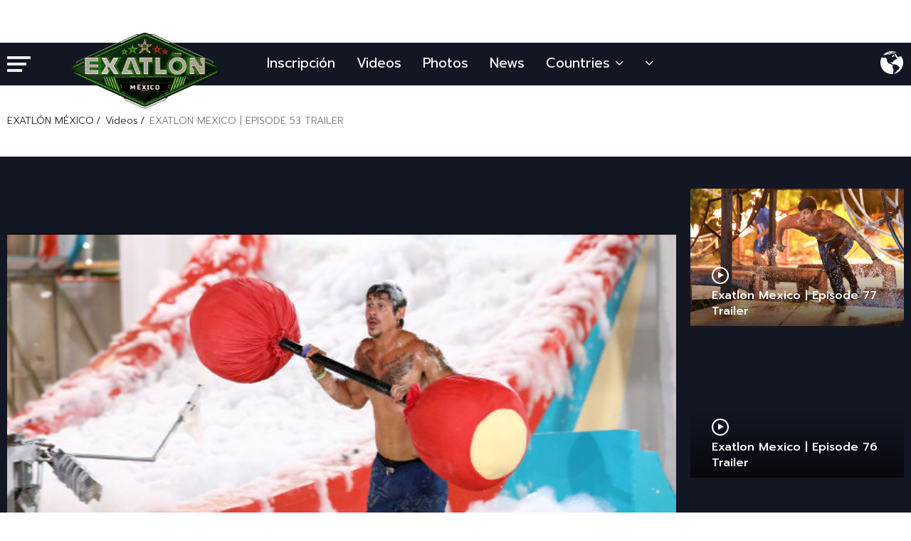

--- FILE ---
content_type: text/html; charset=utf-8
request_url: https://www.exatlon.com.mx/exatlon-mexico-episodio-53-promo-1127637-video
body_size: 7946
content:
<!DOCTYPE html><html lang="es"><head><script type="text/javascript">
        function getParameterByName(name){name=name.replace(/[\[]/,"\\[").replace(/[\]]/,"\\]");
        var regex=new RegExp("[\\?&]"+name+"=([^&#]*)"),results=regex.exec(location.search);return results===null?"":decodeURIComponent(results[1].replace(/\+/g," "))}
        var redirectMobile=getParameterByName("redirectMobile");
        var redirectCookie=document.cookie.indexOf("redirectMobile");
        if(redirectMobile==""&&redirectCookie==-1)
        {
            var isPhone = {
                Android: function () {
                    return navigator.userAgent.match(/Android/i) ? true : false
                },
                BlackBerry: function () {
                    return navigator.userAgent.match(/BlackBerry/i) ? true : false
                },
                iOS: function () {
                    return navigator.userAgent.match(/iPhone|iPod/i) ? true : false
                },
                Windows: function () {
                    return navigator.userAgent.match(/IEMobile/i) ? true : false
                },
                any: function () {
                    return isPhone.Android() || isPhone.BlackBerry() || isPhone.iOS() || isPhone.Windows()
                }
            };
            if (isPhone.any()) {
                if(location.hostname.substring(0, 4) == 'www.') {
                    console.log('redirect 1', location.href, 'm.'+location.hostname.substring(4));
                    location.href = location.href.replace(location.hostname, 'm.'+location.hostname.substring(4));
                } else if (location.hostname.substring(0, 2) != 'm.') {
                    console.log('redirect 2', location.hostname, 'm.'+location.hostname);
                    location.href =location.href.replace(location.hostname, 'm.'+location.hostname);
                }
            }
        }
    </script><meta charset="UTF-8"/><meta http-equiv="content-language" content="es"><title>Exatlon Mexico | Episode 53 Trailer</title><meta name="description" content="All Exatlón méxico videos."/><meta name="keywords" content="Exatlon Mexico | Episode 53 Trailer izle, exatlón méxico izle, Exatlon, Mexico, |, Episode, 53, Trailer, Trailers, video, exatlón méxico, exatlón méxico videos"/><meta name="viewport" content="width=device-width, initial-scale=1, maximum-scale=1"><link href="https://www.exatlon.com.mx/s/template/exatlon/styles/library.min.css?v=2511" rel="stylesheet"><link href="https://www.exatlon.com.mx/s/template/exatlon/styles/project.min.css?v=2511" rel="stylesheet"><script type="text/javascript">
        var SITE_URL    = 'https://www.exatlon.com.mx/';
        var AJAX_URL    = 'https://www.exatlon.com.mx/Ajax/';
        var CDN_URL     = 'https://img.exatlon.tv/s/';
        var UPLOAD_URL  = 'https://img.exatlon.tv/';
        var STATIC_URL  = 'https://www.exatlon.com.mx/s/template/exatlon/';
        var VERSION     = '2511';
    </script><link rel="shortcut icon" href="https://www.exatlon.com.mx/favicon.ico" type="image/x-icon"><link rel="icon" href="https://www.exatlon.com.mx/favicon.ico" type="image/x-icon"><!-- Global site tag (gtag.js) - Google Analytics --><script async src="//www.googletagmanager.com/gtag/js?id=UA-121532553-1"></script><script>
            window.dataLayer = window.dataLayer || [];
            function gtag(){dataLayer.push(arguments);}
            gtag('js', new Date());

            gtag('config', 'UA-121532553-1');
        </script><link rel="canonical" href="https://www.exatlon.com.mx/exatlon-mexico-episodio-53-promo-1127637-video"/><link rel="amphtml" href="https://www.exatlon.com.mx/amp/exatlon-mexico-episodio-53-promo-1127637-video"/><script type="application/ld+json">
        {
          "@context": "//schema.org/",
          "@type": "VideoObject",
          "name": "Exatlon Mexico | Episode 53 Trailer ",
          "description": "Exatlon Mexico | Episode 53 Trailer ",
          "thumbnailUrl": "https://img.exatlon.tv/foto/620x344/uploads/icerikler/2024/01/08/abd8998-copy1025363827659c06446ebc3.jpg",
                    "contentURL": "https://media.exatlon.tv/2024/01/08/54f40791961f90052abd4c226c041f85855d6331-480p.mp4",
                    "uploadDate": "2024-01-08T17:27:17+03:00",
                    "interactionCount": "0",
                    "duration":"PT47S",
                   "datePublished": "2024-01-08T17:27:17+03:00"
        }
    </script><script type="application/ld+json">
            {
              "@context": "//schema.org",
              "@type": "BreadcrumbList",
              "itemListElement": [                {
                  "@type": "ListItem",
                  "position": 1,
                  "item": {
                    "@id": "https://www.exatlon.com.mx",
                    "name": "EXATLÓN MÉXICO"
                  }
                },
                              {
                  "@type": "ListItem",
                  "position": 2,
                  "item": {
                    "@id": "https://www.exatlon.com.mx/videolar/trailers",
                    "name": "EXATLÓN MÉXICO Trailers"
                  }
                }
                ,{
                "@type": "ListItem",
                "position": 3,
                "item": {
                  "@id": "https://www.exatlon.com.mx/exatlon-mexico-episodio-53-promo-1127637-video",
                  "name": "Exatlon Mexico | Episode 53 Trailer "
                }
                }
            ]
          }
     </script><script>function ga() {}</script><!-- Reklam --><!-- Web Head Part 1 --><script async='async' src='https://www.googletagservices.com/tag/js/gpt.js'></script><script>
  var gptadslots = [];
  var googletag = googletag || {cmd:[]};
</script><script>
   googletag.cmd.push(function() {
    googletag.defineOutOfPageSlot('/21713566364/Exathlon_Mexico/Interstitial_oop', 'div-gpt-ad-1529999586467-0').addService(googletag.pubads());  });
</script><script>
  googletag.cmd.push(function() {
    googletag.defineOutOfPageSlot('/21713566364/Exathlon_Mexico/Oop_2', 'div-gpt-ad-1530001248730-0').addService(googletag.pubads());
  });
</script><script>
  googletag.cmd.push(function() {
    googletag.defineSlot('/21713566364/Exathlon_Mexico/Footer_970x250', [[970, 250], [970, 90], [728, 90]], 'div-gpt-ad-1529999440080-0').addService(googletag.pubads());
  });
</script><script>
  googletag.cmd.push(function() {
    googletag.defineSlot('/21713566364/Exathlon_Mexico/Other_300x250_1', [300, 250], 'div-gpt-ad-1530001399375-0').addService(googletag.pubads());
  });
</script><!-- Mexico Default Preroll --><!-- Mexico Default Midroll --><!-- Mexico Default Overlay --><!-- Mexico Default Postroll --><!-- Web Head Part 2 --><script>
  googletag.cmd.push(function() {
    googletag.pubads().enableSingleRequest();
    googletag.pubads().collapseEmptyDivs();
    googletag.pubads().setCentering(true);
    googletag.enableServices();
  });
</script><!-- Reklam --><script data-schema="organization" type="application/ld+json">
            {
                "@context" : "//schema.org",
                "@type" : "Organization",
                "name" : "EXATLÓN MÉXICO",
                "url" : "https://www.exatlon.com.mx/",
                                    "logo" : "https://img.exatlon.tv/uploads/kategoriler/2023/11/07/exatlonmx2023logodusuk-cozunurluk1554404520654a2c2cddf68.png",
                                "sameAs" : [
                                                                ]
            }
        </script></head><body class=""><div id="wrapper"><header id="header"><div class="header-content-wrapper"><div class="header-content container"><div class="fixed-menu-opener hamburger" id="hamburger-one"><span class="line"></span><span class="line"></span><span class="line"></span></div><div class="menu-wrapper"><nav id="menu"><ul class="clearfix"><li class="logo"><a href="https://www.exatlon.com.mx"><img src="https://img.exatlon.tv/uploads/kategoriler/2023/11/07/exatlonmx2023logodusuk-cozunurluk1554404520654a2c2cddf68.png" alt="EXATLÓN MÉXICO" class="img-responsive"></a></li><li><a href="https://apply.exatlon.com.mx/" title="Inscripción" target="_blank">Inscripción</a></li><li><a href="https://www.exatlon.com.mx/video">Videos</a></li><li><a href="https://www.exatlon.com.mx/gallery">Photos</a></li><li><a href="https://www.exatlon.com.mx/news">News</a></li><li><a href="#">Countries <i class="fa fa-angle-down" aria-hidden="true"></i></a><div class="sub-menu"><ul><li><a href="https://www.exatlon.tv/" title="Exatlon Global " class="uppercase">Exatlon Global </a></li><li><a href="https://www.exatlon.com.mx" title="EXATLÓN MÉXICO" target="_blank">EXATLÓN MÉXICO</a></li><li><a href="https://www.exatlon.com" title="EXATLÓN ESTADOS UNIDOS" target="_blank">EXATLÓN ESTADOS UNIDOS</a></li><li><a href="https://www.exatlon.hu" title="EXATLON HUNGARY" target="_blank">EXATLON HUNGARY</a></li><li><a href="https://www.exatlon.si" title="EXATLON SLOVENIJA" target="_blank">EXATLON SLOVENIJA</a></li><li><a href="https://www.exatlon.tv/greece" title="EXATLON GREECE" target="_blank">EXATLON GREECE</a></li><li><a href="https://www.exatlon.de" title="EXATLON GERMANY" target="_blank">EXATLON GERMANY</a></li><li><a href="https://www.exatlon.ro" title="EXATLON ROMÂNIA" target="_blank">EXATLON ROMÂNIA</a></li><li><a href="https://www.exatlon.co" title="EXATLÓN COLOMBIA" target="_blank">EXATLÓN COLOMBIA</a></li><li><a href="https://www.exatlon.tv/brasil" title="EXATHLON BRASIL" target="_blank">EXATHLON BRASIL</a></li></ul></div></li><li><a href="#"><i class="fa fa-angle-down" aria-hidden="true"></i></a><div class="sub-menu"><ul></ul></div></li></ul></nav></div><div class="language-wrapper dropdown"><button class="btn dropdown-toggle" type="button" data-toggle="dropdown"><span></span><i class="icn icn-world"></i></button><ul class="dropdown-menu"><li ><a href="?lang=en">EN</a></li><li ><a href="?lang=es">ES</a></li></ul></div></div></div><div class="fixed-menu-wrapper"><div class="container"><div class="close-fixed-menu"><button type="button" class="btn"><i class="icn icn-close" aria-hidden="true"></i></button></div><div class="row"><div class="col-xs-6"><div class="fixed-menu-one"><ul><li><a href="https://www.exatlon.com.mx/video">VIDEOS</a></li><li><a href="https://www.exatlon.com.mx/gallery">PHOTOS</a></li><li><a href="https://www.exatlon.com.mx/news">NEWS</a></li><li><a href="https://www.exatlon.com.mx/page-contacto">CONTACTO</a></li><li><a href="https://www.exatlon.com.mx/page-sobre-nosotros">SOBRE NOSOTROS</a></li></ul></div><div class="fixed-menu-social clearfix margin-top-30"><span>FOLLOW US</span><br><a href="https://www.facebook.com/ExatlonMx" target="_blank"><i class="fa fa-facebook-official" aria-hidden="true"></i></a><a href="https://www.twitter.com/exatlonmx" target="_blank"><i class="fa fa-twitter-square" aria-hidden="true"></i></a><a href="https://www.instagram.com/exatlonmx" target="_blank"><i class="fa fa-instagram" aria-hidden="true"></i></a><a href="https://www.tiktok.com/@exatlonmx" target="_blank"><img src="https://www.exatlon.com.mx/s/template/exatlon/images/tiktok.png" class="tiktok-icon"></a><a href="https://www.youtube.com/c/Exatlon" target="_blank"><i class="fa fa-youtube" aria-hidden="true"></i></a></div></div></div></div></div></header><div id="content" class="margin-top-20"><div class="breadcrumb-wrapper"><div class="container"><ol class="breadcrumb"><li><a href="https://www.exatlon.com.mx">EXATLÓN MÉXICO</a></li><li><a href="https://www.exatlon.com.mx/video">Videos</a></li><li class="active">EXATLON MEXICO | EPISODE 53 TRAILER</li></ol></div></div><div class="video-detail-player-wrapper margin-bottom-30"><section class="container"><div class="row"><div class="col-xs-6"><div class="video-player" style="width: 100%; height: 672px;"><link href="https://vjs.zencdn.net/8.16.1/video-js.css" rel="stylesheet" /><video
    id="my-video"
    class="video-js"
    controls
    preload="auto"
    poster="https://img.exatlon.tv/foto/620x340/uploads/icerikler/2024/01/08/620_340_exatlon-mexico-episode-53-trailer-620x338.45410628019323_659c0645873f8.jpg"
    data-setup="{}"
    muted="true"
    autoplay="true"
    style="width: 100%; height: 100%;"
  ><source src="https://mx-media.exatlon.tv/2024/01/08/54f40791961f90052abd4c226c041f85855d6331.smil/playlist.m3u8" type="application/x-mpegURL" /><source src="https://mx-media.exatlon.tv/2024/01/08/54f40791961f90052abd4c226c041f85855d6331.mp4" type="video/mp4" /><p class="vjs-no-js">
      To view this video please enable JavaScript, and consider upgrading to a
      web browser that
      ></p></video><script src="https://vjs.zencdn.net/8.16.1/video.min.js"></script></div></div><div class="col-xs-2"><div class="rexatlon-bn rexatlon-sq margin-bottom-15"><!-- /21713566364/Exathlon_Mexico/Other_300x250_1 --><div id='div-gpt-ad-1530001399375-0' style='height:250px; width:300px;'><script>
googletag.cmd.push(function() { googletag.display('div-gpt-ad-1530001399375-0'); });
</script></div></div><div class="list-type-one margin-bottom-20"><div class="list-type-one-content"><a href="https://www.exatlon.com.mx/exatlon-mexico-episodio-77-promo-1127740-video" title="Exatlon Mexico | Episode 77 Trailer "><div class="list-type-one-img"><img src="https://www.exatlon.com.mx/s/template/exatlon/images/pixel.png" data-original="https://img.exatlon.tv/foto/300x193/uploads/icerikler/2024/02/05/abd8164-copy208393605965c0e3012dbd8.jpg" width="300" height="193" alt="Exatlon Mexico | Episode 77 Trailer " class="lazy"></div><div class="list-type-one-title-wrap"><div class="margin-bottom-5"><i class="icn icn-play"><i class="fa fa-play" aria-hidden="true"></i></i></div><p>Exatlon Mexico | Episode 77 Trailer </p></div></a></div></div><div class="list-type-one "><div class="list-type-one-content"><a href="https://www.exatlon.com.mx/exatlon-mexico-episodio-76-promo-1127739-video" title="Exatlon Mexico | Episode 76 Trailer "><div class="list-type-one-img"><img src="https://www.exatlon.com.mx/s/template/exatlon/images/pixel.png" data-original="https://img.exatlon.tv/foto/300x193/uploads/icerikler/2024/02/05/abd6970-copy55670432165c0db4de4d45.jpg" width="300" height="193" alt="Exatlon Mexico | Episode 76 Trailer " class="lazy"></div><div class="list-type-one-title-wrap"><div class="margin-bottom-5"><i class="icn icn-play"><i class="fa fa-play" aria-hidden="true"></i></i></div><p>Exatlon Mexico | Episode 76 Trailer </p></div></a></div></div></div></div><div class="video-detail-info margin-top-20"><h1 class="video-detail-title"> Exatlon Mexico | Episode 53 Trailer  <span>01.08.2024</span></h1><div class="video-detail-summary margin-bottom-15"></div><div class="video-share-box"><div class="video-share-item"><!-- facebook share --><div id="fb-root"></div><script>(function(d, s, id) {
                                var js, fjs = d.getElementsByTagName(s)[0];
                                if (d.getElementById(id)) return;
                                js = d.createElement(s); js.id = id;
                                js.src = 'https://connect.facebook.net/en_US/sdk.js#xfbml=1&version=v2.12';
                                fjs.parentNode.insertBefore(js, fjs);
                            }(document, 'script', 'facebook-jssdk'));</script><div class="fb-like" data-href="https://www.exatlon.com.mx/exatlon-mexico-episodio-53-promo-1127637-video" data-layout="button_count" data-action="like" data-size="large" data-show-faces="false" data-share="true"></div><!-- facebook share --></div><div class="video-share-item"><!-- twitter share --><script>window.twttr = (function(d, s, id) {
                                var js, fjs = d.getElementsByTagName(s)[0],
                                    t = window.twttr || {};
                                if (d.getElementById(id)) return t;
                                js = d.createElement(s);
                                js.id = id;
                                js.src = "https://platform.twitter.com/widgets.js";
                                fjs.parentNode.insertBefore(js, fjs);

                                t._e = [];
                                t.ready = function(f) {
                                    t._e.push(f);
                                };

                                return t;
                            }(document, "script", "twitter-wjs"));</script><a class="twitter-share-button"
                           href="https://twitter.com/share"
                           data-size="large"
                           data-lang="en"
                           data-text="Exatlon Mexico | Episode 53 Trailer"
                           data-url="https://www.exatlon.com.mx/exatlon-mexico-episodio-53-promo-1127637-video"
                           data-hashtags="exatlon,exatlontv"
                           data-via="exatlontv" data-related="twitterapi,twitter">Tweet</a><!-- twitter share --></div><div class="video-share-item"><!-- google share --><script src="https://apis.google.com/js/platform.js" async defer></script><g:plusone></g:plusone><!-- google share --></div></div></div></section></div><div class="container"><div class="video-detail-list-box margin-bottom-40" id="video-detail-bottom-list"><div class="margin-bottom-20"><div class="title-one-wrapper"><div class="container"><h2 class="title-one"><i class="icn-colors-1 color-left-bg-3"><img src="https://www.exatlon.com.mx/s/template/exatlon/images/colors/big/mexico.png" alt="" width="80" height="49"></i><span>EPISODES</span></h2></div></div></div><div class="list-type-one"><div class="row flexWrap"><div class="col-xs-2 margin-bottom-20"><div class="list-type-one-content"><a href="https://www.exatlon.com.mx/exatlon-mexico-episodio-123-promo-1128317-video" class="list-hover-animate-content"><div class="list-type-one-img"><img src="https://www.exatlon.com.mx/s/template/exatlon/images/pixel.png" data-original="https://img.exatlon.tv/foto/300x193/uploads/icerikler/2025/04/14/123-a22317771367fd017973802.jpg" width="300" height="193" alt="" class="lazy not-loaded"></div><div class="list-type-one-title-wrap"><div class="margin-bottom-5"><i class="icn icn-play"><i class="fa fa-play" aria-hidden="true"></i></i></div><p>Exatlon Mexico | Episode 123 Trailer </p></div></a></div></div><div class="col-xs-2 margin-bottom-20"><div class="list-type-one-content"><a href="https://www.exatlon.com.mx/exatlon-mexico-episodio-122-promo-1128316-video" class="list-hover-animate-content"><div class="list-type-one-img"><img src="https://www.exatlon.com.mx/s/template/exatlon/images/pixel.png" data-original="https://img.exatlon.tv/foto/300x193/uploads/icerikler/2025/04/14/122-a164362063467fd016f03843.jpg" width="300" height="193" alt="" class="lazy not-loaded"></div><div class="list-type-one-title-wrap"><div class="margin-bottom-5"><i class="icn icn-play"><i class="fa fa-play" aria-hidden="true"></i></i></div><p>Exatlon Mexico | Episode 122 Trailer </p></div></a></div></div><div class="col-xs-2 margin-bottom-20"><div class="list-type-one-content"><a href="https://www.exatlon.com.mx/exatlon-mexico-episodio-121-promo-1128315-video" class="list-hover-animate-content"><div class="list-type-one-img"><img src="https://www.exatlon.com.mx/s/template/exatlon/images/pixel.png" data-original="https://img.exatlon.tv/foto/300x193/uploads/icerikler/2025/04/14/121-a93895088967fd0164ab738.jpg" width="300" height="193" alt="" class="lazy not-loaded"></div><div class="list-type-one-title-wrap"><div class="margin-bottom-5"><i class="icn icn-play"><i class="fa fa-play" aria-hidden="true"></i></i></div><p>Exatlon Mexico | Episode 121 Trailer </p></div></a></div></div><div class="col-xs-2 margin-bottom-20"><div class="list-type-one-content"><a href="https://www.exatlon.com.mx/exatlon-mexico-episodio-120-promo-1128314-video" class="list-hover-animate-content"><div class="list-type-one-img"><img src="https://www.exatlon.com.mx/s/template/exatlon/images/pixel.png" data-original="https://img.exatlon.tv/foto/300x193/uploads/icerikler/2025/04/14/120-a163746624867fd0158be340.jpg" width="300" height="193" alt="" class="lazy not-loaded"></div><div class="list-type-one-title-wrap"><div class="margin-bottom-5"><i class="icn icn-play"><i class="fa fa-play" aria-hidden="true"></i></i></div><p>Exatlon Mexico | Episode 120 Trailer </p></div></a></div></div><div class="col-xs-2 margin-bottom-20"><div class="list-type-one-content"><a href="https://www.exatlon.com.mx/exatlon-mexico-episodio-119-promo-1128313-video" class="list-hover-animate-content"><div class="list-type-one-img"><img src="https://www.exatlon.com.mx/s/template/exatlon/images/pixel.png" data-original="https://img.exatlon.tv/foto/300x193/uploads/icerikler/2025/04/14/119-a11613600567fd014888946.jpg" width="300" height="193" alt="" class="lazy not-loaded"></div><div class="list-type-one-title-wrap"><div class="margin-bottom-5"><i class="icn icn-play"><i class="fa fa-play" aria-hidden="true"></i></i></div><p>Exatlon Mexico | Episode 119 Trailer </p></div></a></div></div><div class="col-xs-2 margin-bottom-20"><div class="list-type-one-content"><a href="https://www.exatlon.com.mx/exatlon-mexico-episodio-118-promo-1128312-video" class="list-hover-animate-content"><div class="list-type-one-img"><img src="https://www.exatlon.com.mx/s/template/exatlon/images/pixel.png" data-original="https://img.exatlon.tv/foto/300x193/uploads/icerikler/2025/04/14/118-a131101423867fd0138a29a7.jpg" width="300" height="193" alt="" class="lazy not-loaded"></div><div class="list-type-one-title-wrap"><div class="margin-bottom-5"><i class="icn icn-play"><i class="fa fa-play" aria-hidden="true"></i></i></div><p>Exatlon Mexico | Episode 118 Trailer </p></div></a></div></div><div class="col-xs-2 margin-bottom-20"><div class="list-type-one-content"><a href="https://www.exatlon.com.mx/exatlon-mexico-episodio-117-promo-1128311-video" class="list-hover-animate-content"><div class="list-type-one-img"><img src="https://www.exatlon.com.mx/s/template/exatlon/images/pixel.png" data-original="https://img.exatlon.tv/foto/300x193/uploads/icerikler/2025/04/14/117-a212894865567fd005216ee5.jpg" width="300" height="193" alt="" class="lazy not-loaded"></div><div class="list-type-one-title-wrap"><div class="margin-bottom-5"><i class="icn icn-play"><i class="fa fa-play" aria-hidden="true"></i></i></div><p>Exatlon Mexico | Episode 117 Trailer </p></div></a></div></div><div class="col-xs-2 margin-bottom-20"><div class="list-type-one-content"><a href="https://www.exatlon.com.mx/exatlon-mexico-episodio-116-promo-1128310-video" class="list-hover-animate-content"><div class="list-type-one-img"><img src="https://www.exatlon.com.mx/s/template/exatlon/images/pixel.png" data-original="https://img.exatlon.tv/foto/300x193/uploads/icerikler/2025/04/14/116-a48517160567fd003d91768.jpg" width="300" height="193" alt="" class="lazy not-loaded"></div><div class="list-type-one-title-wrap"><div class="margin-bottom-5"><i class="icn icn-play"><i class="fa fa-play" aria-hidden="true"></i></i></div><p>Exatlon Mexico | Episode 116 Trailer </p></div></a></div></div></div><div class="clearfix margin-top-10"><a class="show-all-videos pull-right" href="https://www.exatlon.com.mx/video" title="all videos">All videos <i class="fa fa-angle-right" aria-hidden="true"></i></a></div></div></div><div class="video-detail-list-box"><div class="margin-bottom-20"><div class="title-one-wrapper"><div class="container"><h2 class="title-one"><i class="icn-colors-1 color-left-bg"><img src="https://www.exatlon.com.mx/s/template/exatlon/images/colors/big/mexico.png" alt="" width="80" height="49"></i><span>YOU MAY ALSO LIKE</span></h2></div></div></div><div class="slider-type-three video-detail-slider owl-carousel"><div class="video-detail-slider-item"><div class="list-type-one"><div class="list-type-one-content"><a href="https://www.exatlon.com.mx/exatlon-mexico-episodio-75-promo-1127737-video" title="Exatlon Mexico | Episode 75 Trailer "><div class="list-type-one-img"><img data-src="https://img.exatlon.tv/foto/300x193/uploads/icerikler/2024/02/05/abd7285-copy60032466065c0db3b045d7.jpg" width="300" height="193" alt="Exatlon Mexico | Episode 75 Trailer " class="owl-lazy img-responsive"></div><div class="list-type-one-title-wrap"><div class="margin-bottom-5"><i class="icn icn-play"><i class="fa fa-play" aria-hidden="true"></i></i></div><p>Exatlon Mexico | Episode 75 Trailer </p></div></a></div></div></div><div class="video-detail-slider-item"><div class="list-type-one"><div class="list-type-one-content"><a href="https://www.exatlon.com.mx/exatlon-mexico-episodio-74-promo-1127736-video" title="Exatlon Mexico | Episode 74 Trailer "><div class="list-type-one-img"><img data-src="https://img.exatlon.tv/foto/300x193/uploads/icerikler/2024/02/05/abd6625-copy104129472865c0da7e54d1f.jpg" width="300" height="193" alt="Exatlon Mexico | Episode 74 Trailer " class="owl-lazy img-responsive"></div><div class="list-type-one-title-wrap"><div class="margin-bottom-5"><i class="icn icn-play"><i class="fa fa-play" aria-hidden="true"></i></i></div><p>Exatlon Mexico | Episode 74 Trailer </p></div></a></div></div></div><div class="video-detail-slider-item"><div class="list-type-one"><div class="list-type-one-content"><a href="https://www.exatlon.com.mx/exatlon-mexico-episodio-73-promo-1127724-video" title="Exatlon Mexico | Episode 73 Trailer "><div class="list-type-one-img"><img data-src="https://img.exatlon.tv/foto/300x193/uploads/icerikler/2024/02/01/abd5887-copy184101312265bb977bc5389.jpg" width="300" height="193" alt="Exatlon Mexico | Episode 73 Trailer " class="owl-lazy img-responsive"></div><div class="list-type-one-title-wrap"><div class="margin-bottom-5"><i class="icn icn-play"><i class="fa fa-play" aria-hidden="true"></i></i></div><p>Exatlon Mexico | Episode 73 Trailer </p></div></a></div></div></div><div class="video-detail-slider-item"><div class="list-type-one"><div class="list-type-one-content"><a href="https://www.exatlon.com.mx/exatlon-mexico-episodio-72-promo-1127723-video" title="Exatlon Mexico | Episode 72 Trailer "><div class="list-type-one-img"><img data-src="https://img.exatlon.tv/foto/300x193/uploads/icerikler/2024/01/31/abd4801-copy114518314465baaedc54533.jpg" width="300" height="193" alt="Exatlon Mexico | Episode 72 Trailer " class="owl-lazy img-responsive"></div><div class="list-type-one-title-wrap"><div class="margin-bottom-5"><i class="icn icn-play"><i class="fa fa-play" aria-hidden="true"></i></i></div><p>Exatlon Mexico | Episode 72 Trailer </p></div></a></div></div></div><div class="video-detail-slider-item"><div class="list-type-one"><div class="list-type-one-content"><a href="https://www.exatlon.com.mx/exatlon-mexico-episodio-71-promo-1127722-video" title="Exatlon Mexico | Episode 71 Trailer "><div class="list-type-one-img"><img data-src="https://img.exatlon.tv/foto/300x193/uploads/icerikler/2024/01/31/abd4546-copy154211650265baae917cc88.jpg" width="300" height="193" alt="Exatlon Mexico | Episode 71 Trailer " class="owl-lazy img-responsive"></div><div class="list-type-one-title-wrap"><div class="margin-bottom-5"><i class="icn icn-play"><i class="fa fa-play" aria-hidden="true"></i></i></div><p>Exatlon Mexico | Episode 71 Trailer </p></div></a></div></div></div><div class="video-detail-slider-item"><div class="list-type-one"><div class="list-type-one-content"><a href="https://www.exatlon.com.mx/exatlon-mexico-episodio-70-promo-1127718-video" title="Exatlon Mexico | Episode 70 Trailer "><div class="list-type-one-img"><img data-src="https://img.exatlon.tv/foto/300x193/uploads/icerikler/2024/01/26/abd3888-copy10993914865b3b29327286.jpg" width="300" height="193" alt="Exatlon Mexico | Episode 70 Trailer " class="owl-lazy img-responsive"></div><div class="list-type-one-title-wrap"><div class="margin-bottom-5"><i class="icn icn-play"><i class="fa fa-play" aria-hidden="true"></i></i></div><p>Exatlon Mexico | Episode 70 Trailer </p></div></a></div></div></div><div class="video-detail-slider-item"><div class="list-type-one"><div class="list-type-one-content"><a href="https://www.exatlon.com.mx/exatlon-mexico-episodio-69-promo-1127717-video" title="Exatlon Mexico | Episode 69 Trailer "><div class="list-type-one-img"><img data-src="https://img.exatlon.tv/foto/300x193/uploads/icerikler/2024/01/26/abd3084-copy70980222765b3adc7c3a3c.jpg" width="300" height="193" alt="Exatlon Mexico | Episode 69 Trailer " class="owl-lazy img-responsive"></div><div class="list-type-one-title-wrap"><div class="margin-bottom-5"><i class="icn icn-play"><i class="fa fa-play" aria-hidden="true"></i></i></div><p>Exatlon Mexico | Episode 69 Trailer </p></div></a></div></div></div><div class="video-detail-slider-item"><div class="list-type-one"><div class="list-type-one-content"><a href="https://www.exatlon.com.mx/exatlon-mexico-episodio-68-promo-1127716-video" title="Exatlon Mexico | Episode 68 Trailer "><div class="list-type-one-img"><img data-src="https://img.exatlon.tv/foto/300x193/uploads/icerikler/2024/01/26/abd2592-copy159823462865b3ac9737ee7.jpg" width="300" height="193" alt="Exatlon Mexico | Episode 68 Trailer " class="owl-lazy img-responsive"></div><div class="list-type-one-title-wrap"><div class="margin-bottom-5"><i class="icn icn-play"><i class="fa fa-play" aria-hidden="true"></i></i></div><p>Exatlon Mexico | Episode 68 Trailer </p></div></a></div></div></div><div class="video-detail-slider-item"><div class="list-type-one"><div class="list-type-one-content"><a href="https://www.exatlon.com.mx/exatlon-mexico-episodio-67-promo-1127715-video" title="Exatlon Mexico | Episode 67 Trailer "><div class="list-type-one-img"><img data-src="https://img.exatlon.tv/foto/300x193/uploads/icerikler/2024/01/26/abd1954-copy212926478565b3ac71dd11b.jpg" width="300" height="193" alt="Exatlon Mexico | Episode 67 Trailer " class="owl-lazy img-responsive"></div><div class="list-type-one-title-wrap"><div class="margin-bottom-5"><i class="icn icn-play"><i class="fa fa-play" aria-hidden="true"></i></i></div><p>Exatlon Mexico | Episode 67 Trailer </p></div></a></div></div></div><div class="video-detail-slider-item"><div class="list-type-one"><div class="list-type-one-content"><a href="https://www.exatlon.com.mx/exatlon-mexico-episodio-66-promo-1127712-video" title="Exatlon Mexico | Episode 66 Trailer "><div class="list-type-one-img"><img data-src="https://img.exatlon.tv/foto/300x193/uploads/icerikler/2024/01/26/abd1366-copy40101436065b36d4179e5e.jpg" width="300" height="193" alt="Exatlon Mexico | Episode 66 Trailer " class="owl-lazy img-responsive"></div><div class="list-type-one-title-wrap"><div class="margin-bottom-5"><i class="icn icn-play"><i class="fa fa-play" aria-hidden="true"></i></i></div><p>Exatlon Mexico | Episode 66 Trailer </p></div></a></div></div></div><div class="video-detail-slider-item"><div class="list-type-one"><div class="list-type-one-content"><a href="https://www.exatlon.com.mx/exatlon-mexico-episodio-65-promo-1127711-video" title="Exatlon Mexico | Episode 65 Trailer "><div class="list-type-one-img"><img data-src="https://img.exatlon.tv/foto/300x193/uploads/icerikler/2024/01/26/abd0603-copy168790494565b36d2316d2d.jpg" width="300" height="193" alt="Exatlon Mexico | Episode 65 Trailer " class="owl-lazy img-responsive"></div><div class="list-type-one-title-wrap"><div class="margin-bottom-5"><i class="icn icn-play"><i class="fa fa-play" aria-hidden="true"></i></i></div><p>Exatlon Mexico | Episode 65 Trailer </p></div></a></div></div></div><div class="video-detail-slider-item"><div class="list-type-one"><div class="list-type-one-content"><a href="https://www.exatlon.com.mx/exatlon-mexico-episodio-64-promo-1127692-video" title="Exatlon Mexico | Episode 64 Trailer "><div class="list-type-one-img"><img data-src="https://img.exatlon.tv/foto/300x193/uploads/icerikler/2024/01/19/abd0066-copy79182502765aa6b8ebdeb2.jpg" width="300" height="193" alt="Exatlon Mexico | Episode 64 Trailer " class="owl-lazy img-responsive"></div><div class="list-type-one-title-wrap"><div class="margin-bottom-5"><i class="icn icn-play"><i class="fa fa-play" aria-hidden="true"></i></i></div><p>Exatlon Mexico | Episode 64 Trailer </p></div></a></div></div></div><div class="video-detail-slider-item"><div class="list-type-one"><div class="list-type-one-content"><a href="https://www.exatlon.com.mx/exatlon-mexico-episodio-63-promo-1127668-video" title="Exatlon Mexico | Episode 63 Trailer "><div class="list-type-one-img"><img data-src="https://img.exatlon.tv/foto/300x193/uploads/icerikler/2024/01/18/abd9241-copy191607232265a8f6c2190b6.jpg" width="300" height="193" alt="Exatlon Mexico | Episode 63 Trailer " class="owl-lazy img-responsive"></div><div class="list-type-one-title-wrap"><div class="margin-bottom-5"><i class="icn icn-play"><i class="fa fa-play" aria-hidden="true"></i></i></div><p>Exatlon Mexico | Episode 63 Trailer </p></div></a></div></div></div><div class="video-detail-slider-item"><div class="list-type-one"><div class="list-type-one-content"><a href="https://www.exatlon.com.mx/exatlon-mexico-episodio-62-promo-1127667-video" title="Exatlon Mexico | Episode 62 Trailer "><div class="list-type-one-img"><img data-src="https://img.exatlon.tv/foto/300x193/uploads/icerikler/2024/01/18/abd8974-copy196008975965a8f57692614.jpg" width="300" height="193" alt="Exatlon Mexico | Episode 62 Trailer " class="owl-lazy img-responsive"></div><div class="list-type-one-title-wrap"><div class="margin-bottom-5"><i class="icn icn-play"><i class="fa fa-play" aria-hidden="true"></i></i></div><p>Exatlon Mexico | Episode 62 Trailer </p></div></a></div></div></div><div class="video-detail-slider-item"><div class="list-type-one"><div class="list-type-one-content"><a href="https://www.exatlon.com.mx/exatlon-mexico-episodio-61-promo-1127666-video" title="Exatlon Mexico | Episode 61 Trailer "><div class="list-type-one-img"><img data-src="https://img.exatlon.tv/foto/300x193/uploads/icerikler/2024/01/18/abd7537-copy69669287965a8f54fd3bf8.jpg" width="300" height="193" alt="Exatlon Mexico | Episode 61 Trailer " class="owl-lazy img-responsive"></div><div class="list-type-one-title-wrap"><div class="margin-bottom-5"><i class="icn icn-play"><i class="fa fa-play" aria-hidden="true"></i></i></div><p>Exatlon Mexico | Episode 61 Trailer </p></div></a></div></div></div><div class="video-detail-slider-item"><div class="list-type-one"><div class="list-type-one-content"><a href="https://www.exatlon.com.mx/exatlon-mexico-episodio-60-promo-1127665-video" title="Exatlon Mexico | Episode 60 Trailer "><div class="list-type-one-img"><img data-src="https://img.exatlon.tv/foto/300x193/uploads/icerikler/2024/01/18/abd7334-copy123047644165a8f529d3fe7.jpg" width="300" height="193" alt="Exatlon Mexico | Episode 60 Trailer " class="owl-lazy img-responsive"></div><div class="list-type-one-title-wrap"><div class="margin-bottom-5"><i class="icn icn-play"><i class="fa fa-play" aria-hidden="true"></i></i></div><p>Exatlon Mexico | Episode 60 Trailer </p></div></a></div></div></div><div class="video-detail-slider-item"><div class="list-type-one"><div class="list-type-one-content"><a href="https://www.exatlon.com.mx/exatlon-mexico-episodio-59-promo-1127654-video" title="Exatlon Mexico | Episode 59 Trailer "><div class="list-type-one-img"><img data-src="https://img.exatlon.tv/foto/300x193/uploads/icerikler/2024/01/13/abd6429-copy138128761265a2adc04ca19.jpg" width="300" height="193" alt="Exatlon Mexico | Episode 59 Trailer " class="owl-lazy img-responsive"></div><div class="list-type-one-title-wrap"><div class="margin-bottom-5"><i class="icn icn-play"><i class="fa fa-play" aria-hidden="true"></i></i></div><p>Exatlon Mexico | Episode 59 Trailer </p></div></a></div></div></div><div class="video-detail-slider-item"><div class="list-type-one"><div class="list-type-one-content"><a href="https://www.exatlon.com.mx/exatlon-mexico-episodio-58-promo-1127653-video" title="Exatlon Mexico | Episode 58 Trailer "><div class="list-type-one-img"><img data-src="https://img.exatlon.tv/foto/300x193/uploads/icerikler/2024/01/13/abd2852-copy93054194465a2ad96340ef.jpg" width="300" height="193" alt="Exatlon Mexico | Episode 58 Trailer " class="owl-lazy img-responsive"></div><div class="list-type-one-title-wrap"><div class="margin-bottom-5"><i class="icn icn-play"><i class="fa fa-play" aria-hidden="true"></i></i></div><p>Exatlon Mexico | Episode 58 Trailer </p></div></a></div></div></div><div class="video-detail-slider-item"><div class="list-type-one"><div class="list-type-one-content"><a href="https://www.exatlon.com.mx/exatlon-mexico-episodio-57-promo-1127652-video" title="Exatlon Mexico | Episode 57 Trailer "><div class="list-type-one-img"><img data-src="https://img.exatlon.tv/foto/300x193/uploads/icerikler/2024/01/13/abd3374-copy97319925265a2ad7030366.jpg" width="300" height="193" alt="Exatlon Mexico | Episode 57 Trailer " class="owl-lazy img-responsive"></div><div class="list-type-one-title-wrap"><div class="margin-bottom-5"><i class="icn icn-play"><i class="fa fa-play" aria-hidden="true"></i></i></div><p>Exatlon Mexico | Episode 57 Trailer </p></div></a></div></div></div><div class="video-detail-slider-item"><div class="list-type-one"><div class="list-type-one-content"><a href="https://www.exatlon.com.mx/exatlon-mexico-episodio-56-promo-1127651-video" title="Exatlon Mexico | Episode 56 Trailer "><div class="list-type-one-img"><img data-src="https://img.exatlon.tv/foto/300x193/uploads/icerikler/2024/01/13/abd2242-copy205624037965a2ad47e26f7.jpg" width="300" height="193" alt="Exatlon Mexico | Episode 56 Trailer " class="owl-lazy img-responsive"></div><div class="list-type-one-title-wrap"><div class="margin-bottom-5"><i class="icn icn-play"><i class="fa fa-play" aria-hidden="true"></i></i></div><p>Exatlon Mexico | Episode 56 Trailer </p></div></a></div></div></div><div class="video-detail-slider-item"><div class="list-type-one"><div class="list-type-one-content"><a href="https://www.exatlon.com.mx/exatlon-mexico-episodio-55-promo-1127650-video" title="Exatlon Mexico | Episode 55 Trailer "><div class="list-type-one-img"><img data-src="https://img.exatlon.tv/foto/300x193/uploads/icerikler/2024/01/13/abd1151-copy197227223065a2ac8a318f2.jpg" width="300" height="193" alt="Exatlon Mexico | Episode 55 Trailer " class="owl-lazy img-responsive"></div><div class="list-type-one-title-wrap"><div class="margin-bottom-5"><i class="icn icn-play"><i class="fa fa-play" aria-hidden="true"></i></i></div><p>Exatlon Mexico | Episode 55 Trailer </p></div></a></div></div></div><div class="video-detail-slider-item"><div class="list-type-one"><div class="list-type-one-content"><a href="https://www.exatlon.com.mx/exatlon-mexico-episodio-54-promo-1127638-video" title="Exatlon Mexico | Episode 54 Trailer "><div class="list-type-one-img"><img data-src="https://img.exatlon.tv/foto/300x193/uploads/icerikler/2024/01/08/abd0899-copy750404053659c067b0dd9f.jpg" width="300" height="193" alt="Exatlon Mexico | Episode 54 Trailer " class="owl-lazy img-responsive"></div><div class="list-type-one-title-wrap"><div class="margin-bottom-5"><i class="icn icn-play"><i class="fa fa-play" aria-hidden="true"></i></i></div><p>Exatlon Mexico | Episode 54 Trailer </p></div></a></div></div></div></div></div></div></div><div class="rexatlon rexatlon-mh rexatlon-mh-970 rexatlon-margin-top-15"><!-- /21713566364/Exathlon_Mexico/Footer_970x250 --><div id='div-gpt-ad-1529999440080-0'><script>
googletag.cmd.push(function() { googletag.display('div-gpt-ad-1529999440080-0'); });
</script></div></div><footer id="footer"><section class="container"><div class="footer-content-wrapper"><div class="footer-top"><div class="footer-social clearfix"><span>FOLLOW US</span><a href="https://www.facebook.com/ExatlonMx" target="_blank"><i class="fa fa-facebook-official" aria-hidden="true"></i></a><a href="https://www.x.com/exatlonmx" target="_blank"><svg xmlns="http://www.w3.org/2000/svg" xmlns:xlink="http://www.w3.org/1999/xlink" width="30px" height="30px" viewBox="0 0 32 32" version="1.1"><g id="surface1"><path style=" stroke:none;fill-rule:nonzero;fill:#ffffff;fill-opacity:1;" d="M 19.046875 13.5625 L 30.960938 0 L 28.140625 0 L 17.789062 11.773438 L 9.53125 0 L 0 0 L 12.492188 17.804688 L 0 32.027344 L 2.824219 32.027344 L 13.746094 19.589844 L 22.46875 32.027344 L 32 32.027344 M 3.839844 2.085938 L 8.175781 2.085938 L 28.136719 30.042969 L 23.800781 30.042969 "/></g></svg></a><a href="https://www.instagram.com/exatlonmx" target="_blank"><i class="fa fa-instagram" aria-hidden="true"></i></a><a href="https://www.tiktok.com/@exatlonmx" target="_blank"><img src="https://www.exatlon.com.mx/s/template/exatlon/images/tiktok.png" alt="Exatlón México" class="tiktok-icon"></a><a href="https://www.youtube.com/c/Exatlon" target="_blank"><i class="fa fa-youtube" aria-hidden="true"></i></a></div></div><div class="footer-content"><div class="row"><div class="col-xs-2"><div class="footer-logo"><a href="https://www.exatlon.com.mx/"><img src="https://www.exatlon.com.mx/s/template/exatlon/images/footer-logo.png" alt="" class="img-responsive"></a></div></div><div class="col-xs-6"><div class="row"><div class="col-xs-3"><div class="footer-menu-wrapper"><h6 class="footer-menu-title">CORPORATE</h6><ul><li><a href="https://www.exatlon.com.mx/page-contacto">Contacto</a></li><li><a href="https://www.exatlon.com.mx/page-sobre-nosotros">Sobre Nosotros</a></li></ul></div></div></div></div></div></div><div class="footer-bottom text-center">
                Copyright © 2024 Acunmedya. All rights reserved.<br><div class="footer-bottom-menu"><a href="https://www.exatlon.com.mx/page-contacto">Contacto</a><span> | </span><a href="https://www.exatlon.com.mx/page-sobre-nosotros">Sobre Nosotros</a></div><div class="footer-bottom-menu"><a href="https://www.exatlon.tv" title="Exatlon Global, Exatlon">Exatlon Global</a>
                     - <a href="https://www.exatlon.de/" title="Exatlon Germany">Exatlon Germany</a>
                    - <a href="https://www.exatlon.com.mx/" title="Exatlón México, Exatlon Mexico, exatlon mexico, mexico, exatlon">Exatlón México</a>
                    - <a href="https://www.exatlon.com" title="Exatlón Estados Unidos, Exatlon Estados Unidos, exatlon estados unidos, exatlon, exathlon">Exatlón Estados Unidos</a>
                    - <a href="https://www.exatlon.hu" title="Exatlon Hungary, Exatlon Hungary, exathlon hungary, exatlon, exathlon">Exatlon Hungary</a>
                    - <a href="https://www.exatlon.si" title="Exatlon Slovenija">Exatlon Slovenija</a>
                    - <a href="https://www.exatlon.co/" title="Exatlón Colombia, Exatlon Colombia, exatlon colombia, colombia, exatlon">Exatlón Colombia</a>
                    - <a href="https://www.exatlon.ro" title="Exatlon România, Exatlon Romania, exathlon romania, exatlon, exathlon">Exatlon România</a></div></div></div></section></footer></div><script src="https://www.exatlon.com.mx/s/template/exatlon/scripts/library.min.js?v=2511"></script><script src="https://www.exatlon.com.mx/s/template/exatlon/scripts/project.min.js?v=2511"></script><div class="pageUp"><i class="fa fa-long-arrow-up" aria-hidden="true"></i></div><!-- /21713566364/Exathlon_Mexico/Interstitial_oop --><div id='div-gpt-ad-1529999586467-0'><script>
googletag.cmd.push(function() { googletag.display('div-gpt-ad-1529999586467-0'); });
</script></div><!-- /21713566364/Exathlon_Mexico/Oop_2 --><div id='div-gpt-ad-1530001248730-0'><script>
googletag.cmd.push(function() { googletag.display('div-gpt-ad-1530001248730-0'); });
</script></div></body></html>

--- FILE ---
content_type: text/html; charset=utf-8
request_url: https://accounts.google.com/o/oauth2/postmessageRelay?parent=https%3A%2F%2Fwww.exatlon.com.mx&jsh=m%3B%2F_%2Fscs%2Fabc-static%2F_%2Fjs%2Fk%3Dgapi.lb.en.2kN9-TZiXrM.O%2Fd%3D1%2Frs%3DAHpOoo_B4hu0FeWRuWHfxnZ3V0WubwN7Qw%2Fm%3D__features__
body_size: 160
content:
<!DOCTYPE html><html><head><title></title><meta http-equiv="content-type" content="text/html; charset=utf-8"><meta http-equiv="X-UA-Compatible" content="IE=edge"><meta name="viewport" content="width=device-width, initial-scale=1, minimum-scale=1, maximum-scale=1, user-scalable=0"><script src='https://ssl.gstatic.com/accounts/o/2580342461-postmessagerelay.js' nonce="AHvkOVQhcB_PtVvureOo8g"></script></head><body><script type="text/javascript" src="https://apis.google.com/js/rpc:shindig_random.js?onload=init" nonce="AHvkOVQhcB_PtVvureOo8g"></script></body></html>

--- FILE ---
content_type: text/html; charset=utf-8
request_url: https://www.google.com/recaptcha/api2/aframe
body_size: 267
content:
<!DOCTYPE HTML><html><head><meta http-equiv="content-type" content="text/html; charset=UTF-8"></head><body><script nonce="KmFV31El4XxGinwp1aBlqw">/** Anti-fraud and anti-abuse applications only. See google.com/recaptcha */ try{var clients={'sodar':'https://pagead2.googlesyndication.com/pagead/sodar?'};window.addEventListener("message",function(a){try{if(a.source===window.parent){var b=JSON.parse(a.data);var c=clients[b['id']];if(c){var d=document.createElement('img');d.src=c+b['params']+'&rc='+(localStorage.getItem("rc::a")?sessionStorage.getItem("rc::b"):"");window.document.body.appendChild(d);sessionStorage.setItem("rc::e",parseInt(sessionStorage.getItem("rc::e")||0)+1);localStorage.setItem("rc::h",'1769030357536');}}}catch(b){}});window.parent.postMessage("_grecaptcha_ready", "*");}catch(b){}</script></body></html>